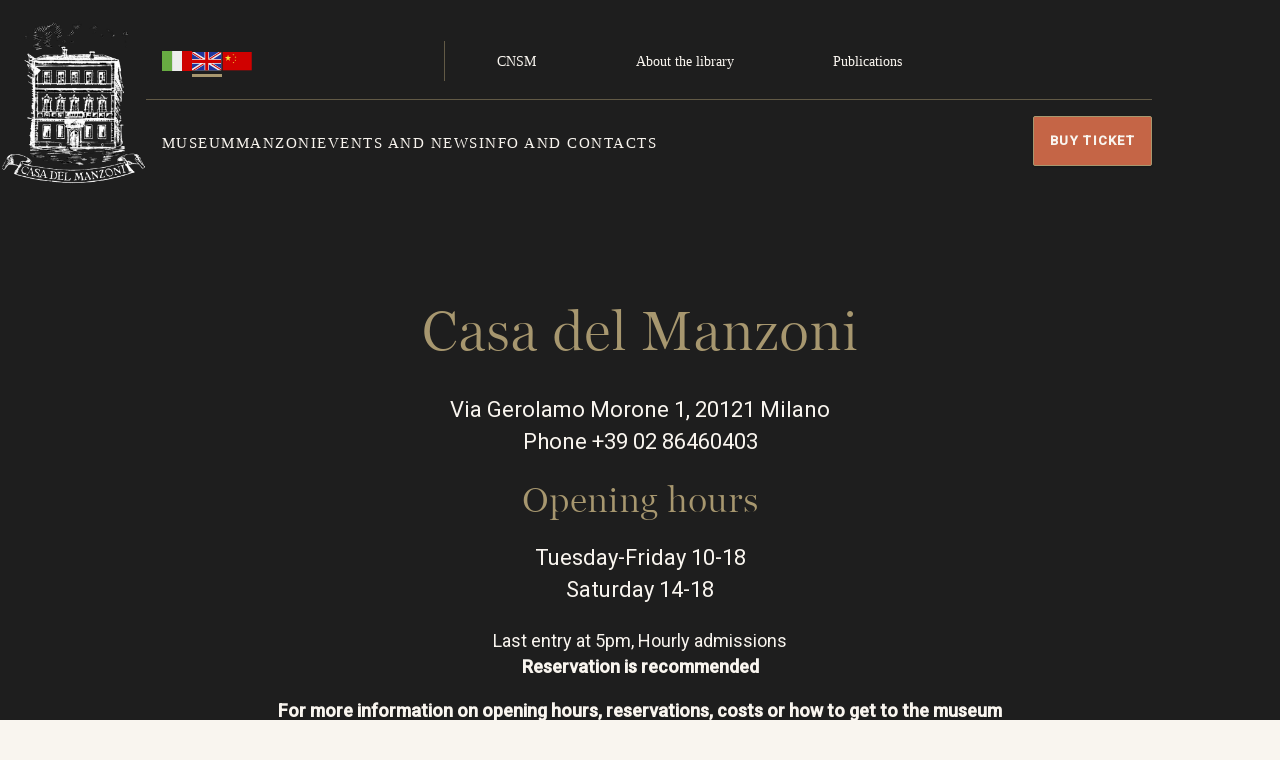

--- FILE ---
content_type: text/html; charset=UTF-8
request_url: https://www.casadelmanzoni.it/taxonomy/term/150?language=en
body_size: 2939
content:
    <!DOCTYPE html>
  <html lang="it" dir="ltr">
  <head>
    <meta charset="utf-8" />
<link rel="canonical" href="https://www.casadelmanzoni.it/tags/riapertura" />
<meta name="Generator" content="Drupal 10 (https://www.drupal.org)" />
<meta name="MobileOptimized" content="width" />
<meta name="HandheldFriendly" content="true" />
<meta name="viewport" content="width=device-width, initial-scale=1.0" />
<noscript><link rel="stylesheet" href="/core/themes/claro/css/components/dropbutton-noscript.css?t7sjcj" />
</noscript><meta name="format-detection" content="telephone=no" />
<link rel="icon" href="/themes/casa_manzoni_theme/favicon.ico" type="image/vnd.microsoft.icon" />

      <title>RIAPERTURA | Casa Manzoni</title>
      <link rel="stylesheet" media="all" href="/sites/default/files/css/css_8nxRXoUaI4np5DSY-2tOPPNG6Fu5n5HsrGLVL3r38k8.css?delta=0&amp;language=it&amp;theme=casa_manzoni_theme&amp;include=eJxLTixOjM9NzKvKz8uML8lIzU3VT8_JT0rM0UnOSSzKh3J0i0sqczLz0nWS84tS9fPyi3ITczKrUgHnWhfv" />
<link rel="stylesheet" media="all" href="/sites/default/files/css/css_zP9IlAm9S38sfixnPYO0s8eWIpmrLEFX624ExPrd9-U.css?delta=1&amp;language=it&amp;theme=casa_manzoni_theme&amp;include=eJxLTixOjM9NzKvKz8uML8lIzU3VT8_JT0rM0UnOSSzKh3J0i0sqczLz0nWS84tS9fPyi3ITczKrUgHnWhfv" />
<link rel="stylesheet" media="print" href="/sites/default/files/css/css_x7C-EwBmITt1Rx-pavsTrEzD69eoV52rzrcwONfhl6E.css?delta=2&amp;language=it&amp;theme=casa_manzoni_theme&amp;include=eJxLTixOjM9NzKvKz8uML8lIzU3VT8_JT0rM0UnOSSzKh3J0i0sqczLz0nWS84tS9fPyi3ITczKrUgHnWhfv" />
<link rel="stylesheet" media="all" href="/sites/default/files/css/css_WDHT-MPiNAG30MHDoo_gQoZT3d2_0MCfQNDajf2-aTA.css?delta=3&amp;language=it&amp;theme=casa_manzoni_theme&amp;include=eJxLTixOjM9NzKvKz8uML8lIzU3VT8_JT0rM0UnOSSzKh3J0i0sqczLz0nWS84tS9fPyi3ITczKrUgHnWhfv" />

        <script src="/sites/default/files/js/js_fCy2cbMmZbjmbHo5X0n__aQKEVi5x0aUTJBgfb5ITqY.js?scope=header&amp;delta=0&amp;language=it&amp;theme=casa_manzoni_theme&amp;include=eJxVyUEOgCAMBMAPqTyJVNyAprRIi4m-3oMnrzOJjGIleVT26AUVIbOuxFPSjrD10YiXCjPK-JnrSAUXxG12mH95nAP9fgG3TSGo"></script>

  </head>
  <body class="path-taxonomy">
    <a href="#main-content" class="visually-hidden focusable skip-link">
    Salta al contenuto principale
  </a>
  
    <div class="page-wrapper dialog-off-canvas-main-canvas" data-off-canvas-main-canvas>
    <div class="page-wrapper">
  <div class="path-page">
    <header class="header" aria-expanded="false">
  <div class="header-container">
    
    <a href="/?language=en" class="logo">
    <img loading="lazy" src="https://www.casadelmanzoni.it/themes/casa_manzoni_theme/images/Logo_Bianco1.png" alt="Logo Casa Manzoni" />
</a>

    <button class="hamburger">
                  Open/Close    </button>
    <div class="hamburger-content">
      <nav class="nav-lang">
                  <a href="/?language=it"><img loading="lazy" src="https://www.casadelmanzoni.it/themes/casa_manzoni_theme/images/it.svg" alt="it logo" /></a>
                  <a href="/?language=en" class="actual"><img loading="lazy" src="https://www.casadelmanzoni.it/themes/casa_manzoni_theme/images/en.svg" alt="en logo" /></a>
                  <a href="/?language=zh-hans"><img loading="lazy" src="https://www.casadelmanzoni.it/themes/casa_manzoni_theme/images/zh-hans.svg" alt="zh-hans logo" /></a>
              </nav>
      <nav class="nav-main">
            <div class="nav-main-item">
        <a href="">Museum</a>
              <div class="children">
                      <a href="/the-house?language=en">The house</a>
                      <a href="/visiting-the-museum?language=en">Visiting the Museum</a>
                      <a href="/restoration?language=en">Restoration</a>
                  </div>
            </div>
                <div class="nav-main-item">
        <a href="">Manzoni</a>
              <div class="children">
                      <a href="/life-of-manzoni?language=en">Life of Manzoni</a>
                      <a href="/works?language=en">Works</a>
                      <a href="/the-manzoni-family?language=en">The Manzoni family</a>
                  </div>
            </div>
                <div class="nav-main-item">
        <a href="/eventi-e-notizie?language=en">Events and news</a>
            </div>
                <div class="nav-main-item">
        <a href="/info-and-contacts?language=en">Info and contacts</a>
            </div>
      </nav>
      <nav class="nav-servizio">
      <div class="nav-servizio-item">
      <a href="/centro-nazionale-di-studi-manzoniani-cnsm?language=en">CNSM</a>
              <div class="children">
                      <a href="/foundation-governing-bodies?language=en">Foundation governing bodies</a>
                  </div>
          </div>
      <div class="nav-servizio-item">
      <a href="/about-library?language=en">About the library</a>
              <div class="children">
                      <a href="/biblioteca/volumi?language=en">Book library (italian only)</a>
                      <a href="/biblioteca/periodici?language=en">Periodicals library (italian only)</a>
                  </div>
          </div>
      <div class="nav-servizio-item">
      <a href="/pubblicazioni?language=en">Publications</a>
          </div>
  </nav>
            <nav class="nav-social">
      Follow us on  <div class="nav-social-links">
    <a href="https://www.facebook.com/casadelmanzoni" target="_blank">Facebook</a>
    <a href="https://www.instagram.com/casadelmanzoni/" target="_blank">Instragram</a>
    <!--
    <a href="https://x.com/CasaManzoni" target="_blank">X</a>
    <a href="https://www.instagram.com/casadelmanzoni/" target="_blank">Instragram</a>
    -->
  </div>
</nav>
      <nav class="nav-util">
  <a href="https://www.iubenda.com/privacy-policy/927000" target="_blank">
            Privacy Policy  </a>
  <a href="/content/cookie-policy">
            Cookie policy  </a>
</nav>

    </div>
    <a class="button button-buy" href="https://www.ticketone.it/en/artist/casa-manzoni/">
      Buy Ticket</a>
  </div>
</header>
    
    
    
        <div class="xl-center content">
        <div class="region region-content">
    <div data-drupal-messages-fallback class="hidden messages-list"></div>
<div id="block-casa-manzoni-theme-content" class="block block-system block-system-main-block">
  
    
      

  </div>

  </div>

    </div>


    <footer class="footer">
  <div class="footer-container">
        <div class="footer1">
      <h3>Casa del Manzoni</h3>
                          <p>
          Via Gerolamo Morone 1, 20121 Milano
          <br>Phone +39 02 86460403
        </p>
        <h4>Opening hours</h4>
        <p>
          Tuesday-Friday 10-18
          <br>Saturday 14-18
        </p>
        <p>
          Last entry at 5pm,
          Hourly admissions
          <br><b>Reservation is recommended</b>
        </p>
        <p>
          <b>For more information on opening hours, reservations, costs or how to get to the museum</b>
        </p>
            <div class="buttons">
                                <a href="/info-and-contacts?language=en" class="button">
                              Info and contacts        </a>
        <a class="button button-buy" href="https://www.ticketone.it/en/artist/casa-manzoni/">
      Buy Ticket</a>
      </div>
    </div>
        <div class="footer2">
            <nav class="nav-main">
            <div class="nav-main-item">
        <a href="">Museum</a>
              <div class="children">
                      <a href="/the-house?language=en">The house</a>
                      <a href="/visiting-the-museum?language=en">Visiting the Museum</a>
                      <a href="/restoration?language=en">Restoration</a>
                  </div>
            </div>
                <div class="nav-main-item">
        <a href="">Manzoni</a>
              <div class="children">
                      <a href="/life-of-manzoni?language=en">Life of Manzoni</a>
                      <a href="/works?language=en">Works</a>
                      <a href="/the-manzoni-family?language=en">The Manzoni family</a>
                  </div>
            </div>
                <div class="nav-main-item">
        <a href="/eventi-e-notizie?language=en">Events and news</a>
            </div>
                <div class="nav-main-item">
        <a href="/info-and-contacts?language=en">Info and contacts</a>
            </div>
                <div class="nav-main-item">
        <a href="https://www.ticketone.it/en/artist/casa-manzoni/">Acquista online</a>
            </div>
      </nav>
  <a href="/?language=en" class="logo">
    <img loading="lazy" src="https://www.casadelmanzoni.it/themes/casa_manzoni_theme/images/Logo oro2.png" alt="Logo Casa Manzoni" />
  </a>
  <div class="footer2b">
        <nav class="nav-servizio">
      <div class="nav-servizio-item">
      <a href="/centro-nazionale-di-studi-manzoniani-cnsm?language=en">CNSM</a>
              <div class="children">
                      <a href="/foundation-governing-bodies?language=en">Foundation governing bodies</a>
                  </div>
          </div>
      <div class="nav-servizio-item">
      <a href="/about-library?language=en">About the library</a>
              <div class="children">
                      <a href="/biblioteca/volumi?language=en">Book library (italian only)</a>
                      <a href="/biblioteca/periodici?language=en">Periodicals library (italian only)</a>
                  </div>
          </div>
      <div class="nav-servizio-item">
      <a href="/pubblicazioni?language=en">Publications</a>
          </div>
  </nav>
    <nav class="nav-social">
      Follow us on  <div class="nav-social-links">
    <a href="https://www.facebook.com/casadelmanzoni" target="_blank">Facebook</a>
    <a href="https://www.instagram.com/casadelmanzoni/" target="_blank">Instragram</a>
    <!--
    <a href="https://x.com/CasaManzoni" target="_blank">X</a>
    <a href="https://www.instagram.com/casadelmanzoni/" target="_blank">Instragram</a>
    -->
  </div>
</nav>
  </div>
</div>
    <div class="footer3">
  <div class="footer3-texts">
    <p>
                          Copyright 2026. All Rights Reserved.
          </p>
    <p>
                          Photo Mario Carrieri and Pietro Carrieri
        | © Ph. Maurizio Tosto - Intesa Sanpaolo
        <br>Translations to english by  Rachel and David Gibbons
        <br>Translations to chinese by doc. Gao Xiang (Gaetano) dell'Università degli Studi Esteri del Guangdong, RPC
          </p>
  </div>
  <nav class="nav-util">
  <a href="https://www.iubenda.com/privacy-policy/927000" target="_blank">
            Privacy Policy  </a>
  <a href="/content/cookie-policy">
            Cookie policy  </a>
</nav>
</div>
  </div>
</footer>
  </div>
</div>

  </div>

  
  <script type="application/json" data-drupal-selector="drupal-settings-json">{"path":{"baseUrl":"\/","pathPrefix":"","currentPath":"taxonomy\/term\/150","currentPathIsAdmin":false,"isFront":false,"currentLanguage":"it","currentQuery":{"language":"en"}},"pluralDelimiter":"\u0003","suppressDeprecationErrors":true,"user":{"uid":0,"permissionsHash":"bfed3a38fc0b59193b55cd6a0d4ea8ced9e8a6fa4bf6a94a94c839130c4616e9"}}</script>
<script src="/sites/default/files/js/js_FazPYejwKT6Hrl2z6UNGkDaLM3a-hYoQrY9zbjHRUwI.js?scope=footer&amp;delta=0&amp;language=it&amp;theme=casa_manzoni_theme&amp;include=eJxVyUEOgCAMBMAPqTyJVNyAprRIi4m-3oMnrzOJjGIleVT26AUVIbOuxFPSjrD10YiXCjPK-JnrSAUXxG12mH95nAP9fgG3TSGo"></script>

  </body>
  </html>


--- FILE ---
content_type: text/css
request_url: https://www.casadelmanzoni.it/sites/default/files/css/css_WDHT-MPiNAG30MHDoo_gQoZT3d2_0MCfQNDajf2-aTA.css?delta=3&language=it&theme=casa_manzoni_theme&include=eJxLTixOjM9NzKvKz8uML8lIzU3VT8_JT0rM0UnOSSzKh3J0i0sqczLz0nWS84tS9fPyi3ITczKrUgHnWhfv
body_size: 168
content:
/* @license GPL-2.0-or-later https://www.drupal.org/licensing/faq */
.color-success{color:#325e1c;background-color:#f3faef;}.color-warning{color:#734c00;background-color:#fdf8ed;}.color-error{color:#a51b00;background-color:#fcf4f2;}


--- FILE ---
content_type: image/svg+xml
request_url: https://www.casadelmanzoni.it/themes/casa_manzoni_theme/images/in.svg
body_size: 3919
content:
<svg width="30" height="30" viewBox="0 0 30 30" fill="none" xmlns="http://www.w3.org/2000/svg">
<g clip-path="url(#clip0_729_28619)">
<path d="M8.78762 0.105151C7.19162 0.180451 6.10172 0.435151 5.14892 0.809551C4.16282 1.19385 3.32702 1.70955 2.49542 2.54415C1.66382 3.37875 1.15172 4.21515 0.770124 5.20275C0.400824 6.15765 0.150624 7.24845 0.0801243 8.84535C0.00962433 10.4423 -0.00597568 10.9556 0.00182432 15.029C0.00962432 19.1024 0.0276243 19.613 0.105024 21.2132C0.181224 22.8089 0.435024 23.8985 0.809424 24.8516C1.19432 25.8377 1.70942 26.6732 2.54432 27.5051C3.37922 28.337 4.21502 28.8479 5.20502 29.2301C6.15902 29.5988 7.25012 29.8502 8.84672 29.9201C10.4433 29.99 10.9572 30.0062 15.0294 29.9984C19.1016 29.9906 19.6143 29.9726 21.2142 29.8967C22.8141 29.8208 23.898 29.5652 24.8514 29.1926C25.8375 28.8068 26.6736 28.2926 27.5049 27.4574C28.3362 26.6222 28.848 25.7852 29.2293 24.797C29.5989 23.843 29.85 22.7519 29.9193 21.1565C29.9892 19.5554 30.0057 19.0442 29.9979 14.9714C29.9901 10.8986 29.9718 10.388 29.8959 8.78835C29.82 7.18875 29.5659 6.10245 29.1918 5.14875C28.8063 4.16265 28.2918 3.32775 27.4572 2.49525C26.6226 1.66275 25.785 1.15125 24.7971 0.770851C23.8425 0.401551 22.752 0.149851 21.1554 0.0808506C19.5588 0.0118506 19.0449 -0.00584944 14.9712 0.00195056C10.8975 0.00975056 10.3875 0.0271506 8.78762 0.105151ZM8.96282 27.2216C7.50032 27.158 6.70622 26.915 6.17702 26.7116C5.47622 26.4416 4.97702 26.1152 4.44962 25.5929C3.92222 25.0706 3.59822 24.5696 3.32462 23.8703C3.11912 23.3411 2.87162 22.5479 2.80322 21.0854C2.72882 19.5047 2.71322 19.0301 2.70452 15.0254C2.69582 11.0207 2.71112 10.5467 2.78042 8.96535C2.84282 7.50405 3.08732 6.70905 3.29042 6.18015C3.56042 5.47845 3.88562 4.98015 4.40912 4.45305C4.93262 3.92595 5.43212 3.60135 6.13202 3.32775C6.66062 3.12135 7.45382 2.87595 8.91572 2.80635C10.4976 2.73135 10.9716 2.71635 14.9757 2.70765C18.9798 2.69895 19.455 2.71395 21.0375 2.78355C22.4988 2.84715 23.2941 3.08925 23.8224 3.29355C24.5235 3.56355 25.0224 3.88785 25.5495 4.41225C26.0766 4.93665 26.4015 5.43435 26.6751 6.13575C26.8818 6.66285 27.1272 7.45575 27.1962 8.91855C27.2715 10.5005 27.2886 10.9748 27.2958 14.9786C27.303 18.9824 27.2889 19.4579 27.2196 21.0386C27.1557 22.5011 26.9133 23.2955 26.7096 23.8253C26.4396 24.5258 26.1141 25.0253 25.5903 25.5521C25.0665 26.0789 24.5676 26.4035 23.8674 26.6771C23.3394 26.8832 22.5453 27.1292 21.0846 27.1988C19.5027 27.2732 19.0287 27.2888 15.0231 27.2975C11.0175 27.3062 10.545 27.29 8.96312 27.2216M21.1911 6.98325C21.1917 7.33928 21.2979 7.68714 21.4962 7.98283C21.6945 8.27852 21.976 8.50876 22.3052 8.64443C22.6344 8.78011 22.9964 8.81511 23.3454 8.74503C23.6945 8.67494 24.015 8.50292 24.2662 8.2507C24.5175 7.99849 24.6884 7.67742 24.7572 7.3281C24.826 6.97878 24.7897 6.6169 24.6528 6.28823C24.5159 5.95956 24.2846 5.67887 23.9882 5.48165C23.6918 5.28443 23.3436 5.17954 22.9875 5.18025C22.5102 5.18121 22.0529 5.37168 21.716 5.70979C21.3791 6.0479 21.1903 6.50597 21.1911 6.98325ZM7.29812 15.0152C7.30652 19.2692 10.7613 22.7099 15.0144 22.7018C19.2675 22.6937 22.7106 19.2392 22.7025 14.9852C22.6944 10.7312 19.2387 7.28955 14.985 7.29795C10.7313 7.30635 7.29002 10.7618 7.29812 15.0152ZM9.99992 15.0098C9.99797 14.0208 10.2893 13.0535 10.8371 12.2302C11.3849 11.4068 12.1645 10.7644 13.0774 10.3842C13.9903 10.0039 14.9955 9.90291 15.9658 10.0939C16.9361 10.2849 17.828 10.7594 18.5286 11.4573C19.2293 12.1552 19.7072 13.0451 19.9021 14.0147C20.0969 14.9842 19.9999 15.9898 19.6233 16.9042C19.2466 17.8186 18.6073 18.6007 17.7862 19.1518C16.965 19.7028 15.9988 19.998 15.0099 20C14.3533 20.0013 13.7028 19.8733 13.0956 19.6233C12.4884 19.3732 11.9365 19.006 11.4712 18.5426C11.006 18.0792 10.6366 17.5287 10.3842 16.9225C10.1317 16.3164 10.0011 15.6664 9.99992 15.0098Z" fill="#F9F5EF"/>
</g>
<defs>
<clipPath id="clip0_729_28619">
<rect width="30" height="30" fill="white"/>
</clipPath>
</defs>
</svg>


--- FILE ---
content_type: image/svg+xml
request_url: https://www.casadelmanzoni.it/themes/casa_manzoni_theme/images/fb.svg
body_size: 63593
content:
<svg width="30" height="30" viewBox="0 0 30 30" fill="none" xmlns="http://www.w3.org/2000/svg" xmlns:xlink="http://www.w3.org/1999/xlink">
<rect width="30" height="30" fill="url(#pattern0_729_28620)"/>
<defs>
<pattern id="pattern0_729_28620" patternContentUnits="objectBoundingBox" width="1" height="1">
<use xlink:href="#image0_729_28620" transform="scale(0.000479846)"/>
</pattern>
<image id="image0_729_28620" width="2084" height="2084" xlink:href="[data-uri]"/>
</defs>
</svg>


--- FILE ---
content_type: image/svg+xml
request_url: https://www.casadelmanzoni.it/themes/casa_manzoni_theme/images/it.svg
body_size: 457
content:
<svg xmlns="http://www.w3.org/2000/svg" width="30" height="20" viewBox="0 0 30 20" fill="none">
  <g clip-path="url(#clip0_394_13857)">
    <path d="M10.0753 0H0V20H10.0753V0Z" fill="#68AC42"/>
    <path d="M20.0385 0H10.0762V20H20.0385V0Z" fill="#EDEDED"/>
    <path d="M29.9995 0H20.0371V20H29.9995V0Z" fill="#D00100"/>
  </g>
  <defs>
    <clipPath id="clip0_394_13857">
      <rect width="30" height="20" fill="white"/>
    </clipPath>
  </defs>
</svg>
